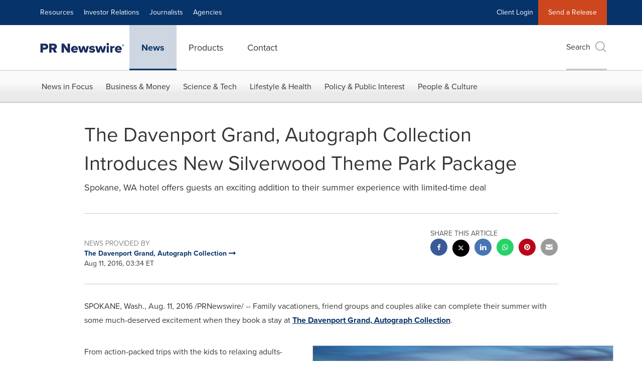

--- FILE ---
content_type: application/javascript; charset=UTF-8
request_url: https://www.prnewswire.com/cdn-cgi/challenge-platform/scripts/jsd/main.js
body_size: 8068
content:
window._cf_chl_opt={AKGCx8:'b'};~function(z6,UE,Uf,UA,Ua,UF,Ut,UP,UX,z1){z6=T,function(V,K,zf,z5,U,z){for(zf={V:427,K:346,U:388,z:393,c:410,Y:395,R:320,b:351,H:532},z5=T,U=V();!![];)try{if(z=parseInt(z5(zf.V))/1+parseInt(z5(zf.K))/2+parseInt(z5(zf.U))/3+parseInt(z5(zf.z))/4+-parseInt(z5(zf.c))/5*(-parseInt(z5(zf.Y))/6)+parseInt(z5(zf.R))/7+-parseInt(z5(zf.b))/8*(parseInt(z5(zf.H))/9),K===z)break;else U.push(U.shift())}catch(c){U.push(U.shift())}}(N,737938),UE=this||self,Uf=UE[z6(361)],UA={},UA[z6(314)]='o',UA[z6(339)]='s',UA[z6(446)]='u',UA[z6(370)]='z',UA[z6(324)]='n',UA[z6(518)]='I',UA[z6(353)]='b',Ua=UA,UE[z6(465)]=function(V,K,U,z,zQ,zm,zB,zN,Y,H,J,C,D,L,S){if(zQ={V:426,K:325,U:513,z:310,c:411,Y:415,R:372,b:298,H:484,J:298,C:336,D:368,L:463,d:336,S:368,k:418,n:422,i:448,O:445,l:493,y:415,W:356,s:408,j:319,G:357,h:357},zm={V:514,K:396,U:375,z:309,c:448,Y:415,R:402,b:458,H:435,J:487,C:384,D:462,L:364,d:450,S:338,k:369,n:527,i:499,O:385,l:364,y:378},zB={V:387,K:431,U:473,z:481},zN=z6,Y={'fkWuP':function(i,O,y,W,s){return i(O,y,W,s)},'WTCuj':zN(zQ.V),'voyOj':zN(zQ.K),'RKlnv':zN(zQ.U),'DqAof':function(i,O){return i!==O},'wpJDK':zN(zQ.z),'DHldb':function(i,O){return i===O},'DpqAN':function(i,O){return i===O},'TFOKl':function(i,O,y,W){return i(O,y,W)},'IZyhF':function(i,O){return i(O)},'lhqCb':function(i,O){return i+O},'AFYJG':function(i,O,y){return i(O,y)}},Y[zN(zQ.c)](null,K)||Y[zN(zQ.Y)](void 0,K))return z;for(H=UI(K),V[zN(zQ.R)][zN(zQ.b)]&&(H=H[zN(zQ.H)](V[zN(zQ.R)][zN(zQ.J)](K))),H=V[zN(zQ.C)][zN(zQ.D)]&&V[zN(zQ.L)]?V[zN(zQ.d)][zN(zQ.S)](new V[(zN(zQ.L))](H)):function(i,zV,W,s,j,G,O){if(zV=zN,Y[zV(zm.V)](Y[zV(zm.K)],zV(zm.U))){for(i[zV(zm.z)](),O=0;O<i[zV(zm.c)];Y[zV(zm.Y)](i[O],i[O+1])?i[zV(zm.R)](O+1,1):O+=1);return i}else return W=R[zV(zm.b)](zV(zm.H)),W[zV(zm.J)]=zV(zm.C),W[zV(zm.D)]='-1',V[zV(zm.L)][zV(zm.d)](W),s=W[zV(zm.S)],j={},j=Y[zV(zm.k)](H,s,s,'',j),j=J(s,s[Y[zV(zm.n)]]||s[Y[zV(zm.i)]],'n.',j),j=C(s,W[Y[zV(zm.O)]],'d.',j),D[zV(zm.l)][zV(zm.y)](W),G={},G.r=j,G.e=null,G}(H),J='nAsAaAb'.split('A'),J=J[zN(zQ.k)][zN(zQ.n)](J),C=0;C<H[zN(zQ.i)];D=H[C],L=Y[zN(zQ.O)](Ue,V,K,D),Y[zN(zQ.l)](J,L)?(S=Y[zN(zQ.y)]('s',L)&&!V[zN(zQ.W)](K[D]),Y[zN(zQ.Y)](zN(zQ.s),Y[zN(zQ.j)](U,D))?Y[zN(zQ.G)](R,U+D,L):S||Y[zN(zQ.h)](R,Y[zN(zQ.j)](U,D),K[D])):R(U+D,L),C++);return z;function R(i,O,zT){zT=zN,Object[zT(zB.V)][zT(zB.K)][zT(zB.U)](z,O)||(z[O]=[]),z[O][zT(zB.z)](i)}},UF=z6(371)[z6(509)](';'),Ut=UF[z6(418)][z6(422)](UF),UE[z6(401)]=function(K,U,c2,zK,z,Y,R,H,J,C){for(c2={V:483,K:328,U:483,z:448,c:483,Y:475,R:481,b:386},zK=z6,z={},z[zK(c2.V)]=function(D,L){return D<L},Y=z,R=Object[zK(c2.K)](U),H=0;Y[zK(c2.U)](H,R[zK(c2.z)]);H++)if(J=R[H],J==='f'&&(J='N'),K[J]){for(C=0;Y[zK(c2.c)](C,U[R[H]][zK(c2.z)]);-1===K[J][zK(c2.Y)](U[R[H]][C])&&(Ut(U[R[H]][C])||K[J][zK(c2.R)]('o.'+U[R[H]][C])),C++);}else K[J]=U[R[H]][zK(c2.b)](function(D){return'o.'+D})},UP=function(cI,ce,co,cA,cf,cE,zz,K,U,z,c){return cI={V:308,K:405,U:407,z:377},ce={V:397,K:362,U:491,z:348,c:405,Y:332,R:509,b:363,H:344,J:350,C:323,D:390,L:480,d:442,S:333,k:480,n:341,i:481,O:397,l:362,y:354,W:374,s:461,j:334,G:440,h:437,E:430,f:379,A:362,a:491,o:498,e:494,I:529},co={V:453,K:530,U:521,z:448,c:381,Y:305},cA={V:340,K:448,U:494,z:387,c:431,Y:473,R:431,b:473,H:347,J:509,C:362,D:473,L:330,d:419,S:481,k:500,n:337,i:504,O:440,l:452,y:419,W:406,s:330,j:500,G:459,h:440,E:481,f:452,A:477,a:362,o:473,e:419,I:440,F:481,Z:452,P:330,X:312,x:317,g:412,M:363,v:481,B:452,m:330,Q:481,N0:362,N1:488,N2:329,N3:421,N4:390,N5:481,N6:379},cf={V:504},cE={V:307,K:494},zz=z6,K={'GyRpl':function(Y,R){return Y==R},'JcpxQ':function(Y,R){return Y<R},'BSTZM':function(Y,R){return Y<R},'jTDZy':function(Y,R){return Y>R},'tcXaB':function(Y,R){return Y<<R},'fOWEK':function(Y,R){return Y-R},'MpysD':function(Y,R){return Y(R)},'KkmuL':function(Y,R){return Y<<R},'dBQyR':function(Y,R){return Y==R},'BXLRi':function(Y,R){return Y==R},'FGdWb':function(Y,R){return Y|R},'csbpe':function(Y,R){return Y==R},'xQnZZ':function(Y,R){return Y(R)},'oOwBf':function(Y,R){return R==Y},'sMLXO':function(Y,R){return R&Y},'cYhmV':function(Y,R){return Y(R)},'NFTFt':function(Y,R){return Y==R},'nrrHg':function(Y,R){return Y(R)},'lgCSf':function(Y,R){return Y(R)},'nRMtb':function(Y,R){return Y!==R},'EQNgy':zz(cI.V),'jzzqk':function(Y,R){return Y>R},'XyPmR':function(Y,R){return Y===R},'gRFcm':zz(cI.K),'VcnbW':function(Y,R){return R!=Y},'znzdv':function(Y,R){return R==Y},'CBSRf':function(Y,R){return Y<R},'jBPmU':function(Y,R){return Y!=R},'LXYse':function(Y,R){return Y(R)},'ukuqW':function(Y,R){return Y(R)},'LvqLI':function(Y,R){return Y!=R},'jkAcv':function(Y,R){return Y<R},'uImZi':function(Y,R){return Y&R},'PqheA':function(Y,R){return Y<R},'AMDhb':function(Y,R){return R!=Y},'VwNco':function(Y,R){return Y&R},'NRGNp':function(Y,R){return Y+R},'sDKcb':function(Y,R){return Y==R}},U=String[zz(cI.U)],z={'h':function(Y,zc){return zc=zz,K[zc(cf.V)](null,Y)?'':z.g(Y,6,function(R,zY){return zY=zc,zY(cE.V)[zY(cE.K)](R)})},'g':function(Y,R,H,zR,J,C,D,L,S,i,O,y,W,s,j,G,E,A,o,I){if(zR=zz,null==Y)return'';for(C={},D={},L='',S=2,i=3,O=2,y=[],W=0,s=0,j=0;K[zR(cA.V)](j,Y[zR(cA.K)]);j+=1)if(G=Y[zR(cA.U)](j),Object[zR(cA.z)][zR(cA.c)][zR(cA.Y)](C,G)||(C[G]=i++,D[G]=!0),E=L+G,Object[zR(cA.z)][zR(cA.R)][zR(cA.b)](C,E))L=E;else for(A=zR(cA.H)[zR(cA.J)]('|'),o=0;!![];){switch(A[o++]){case'0':L=String(G);continue;case'1':S--;continue;case'2':C[E]=i++;continue;case'3':0==S&&(S=Math[zR(cA.C)](2,O),O++);continue;case'4':if(Object[zR(cA.z)][zR(cA.c)][zR(cA.D)](D,L)){if(256>L[zR(cA.L)](0)){for(J=0;K[zR(cA.d)](J,O);W<<=1,s==R-1?(s=0,y[zR(cA.S)](H(W)),W=0):s++,J++);for(I=L[zR(cA.L)](0),J=0;K[zR(cA.k)](8,J);W=K[zR(cA.n)](W,1)|1&I,K[zR(cA.i)](s,K[zR(cA.O)](R,1))?(s=0,y[zR(cA.S)](K[zR(cA.l)](H,W)),W=0):s++,I>>=1,J++);}else{for(I=1,J=0;K[zR(cA.y)](J,O);W=K[zR(cA.W)](W,1)|I,R-1==s?(s=0,y[zR(cA.S)](H(W)),W=0):s++,I=0,J++);for(I=L[zR(cA.s)](0),J=0;K[zR(cA.j)](16,J);W=W<<1.13|I&1.9,K[zR(cA.G)](s,K[zR(cA.h)](R,1))?(s=0,y[zR(cA.E)](K[zR(cA.f)](H,W)),W=0):s++,I>>=1,J++);}S--,K[zR(cA.A)](0,S)&&(S=Math[zR(cA.a)](2,O),O++),delete D[L]}else for(I=C[L],J=0;J<O;W=I&1.09|W<<1.86,s==K[zR(cA.O)](R,1)?(s=0,y[zR(cA.S)](K[zR(cA.f)](H,W)),W=0):s++,I>>=1,J++);continue}break}if(''!==L){if(Object[zR(cA.z)][zR(cA.R)][zR(cA.o)](D,L)){if(256>L[zR(cA.s)](0)){for(J=0;K[zR(cA.e)](J,O);W<<=1,K[zR(cA.A)](s,K[zR(cA.I)](R,1))?(s=0,y[zR(cA.F)](K[zR(cA.Z)](H,W)),W=0):s++,J++);for(I=L[zR(cA.P)](0),J=0;K[zR(cA.j)](8,J);W=K[zR(cA.X)](W<<1.51,1.31&I),K[zR(cA.x)](s,R-1)?(s=0,y[zR(cA.E)](K[zR(cA.g)](H,W)),W=0):s++,I>>=1,J++);}else{for(I=1,J=0;K[zR(cA.V)](J,O);W=I|W<<1.61,K[zR(cA.M)](s,R-1)?(s=0,y[zR(cA.v)](K[zR(cA.B)](H,W)),W=0):s++,I=0,J++);for(I=L[zR(cA.m)](0),J=0;16>J;W=W<<1|1.28&I,K[zR(cA.x)](s,R-1)?(s=0,y[zR(cA.Q)](H(W)),W=0):s++,I>>=1,J++);}S--,K[zR(cA.i)](0,S)&&(S=Math[zR(cA.N0)](2,O),O++),delete D[L]}else for(I=C[L],J=0;J<O;W=K[zR(cA.X)](W<<1,K[zR(cA.N1)](I,1)),s==R-1?(s=0,y[zR(cA.v)](K[zR(cA.N2)](H,W)),W=0):s++,I>>=1,J++);S--,K[zR(cA.N3)](0,S)&&O++}for(I=2,J=0;K[zR(cA.y)](J,O);W=1&I|W<<1,s==R-1?(s=0,y[zR(cA.F)](K[zR(cA.N4)](H,W)),W=0):s++,I>>=1,J++);for(;;)if(W<<=1,s==K[zR(cA.O)](R,1)){y[zR(cA.N5)](H(W));break}else s++;return y[zR(cA.N6)]('')},'j':function(Y,ca,zb){if(ca={V:330},zb=zz,K[zb(co.V)](K[zb(co.K)],zb(co.U)))return Y==null?'':''==Y?null:z.i(Y[zb(co.z)],32768,function(R,zp){return zp=zb,Y[zp(ca.V)](R)});else K[zb(co.c)](K,zb(co.Y))},'i':function(Y,R,H,zH,J,C,D,L,S,i,O,y,W,s,j,G,I,E,A,o){for(zH=zz,J=[],C=4,D=4,L=3,S=[],y=H(0),W=R,s=1,i=0;K[zH(ce.V)](3,i);J[i]=i,i+=1);for(j=0,G=Math[zH(ce.K)](2,2),O=1;O!=G;)if(K[zH(ce.U)](K[zH(ce.z)],zH(ce.c))){for(E=zH(ce.Y)[zH(ce.R)]('|'),A=0;!![];){switch(E[A++]){case'0':K[zH(ce.b)](0,W)&&(W=R,y=H(s++));continue;case'1':o=y&W;continue;case'2':W>>=1;continue;case'3':j|=O*(0<o?1:0);continue;case'4':O<<=1;continue}break}}else K(zH(ce.H));switch(j){case 0:for(j=0,G=Math[zH(ce.K)](2,8),O=1;K[zH(ce.J)](O,G);o=W&y,W>>=1,K[zH(ce.C)](0,W)&&(W=R,y=K[zH(ce.D)](H,s++)),j|=(K[zH(ce.L)](0,o)?1:0)*O,O<<=1);I=U(j);break;case 1:for(j=0,G=Math[zH(ce.K)](2,16),O=1;K[zH(ce.d)](O,G);o=y&W,W>>=1,W==0&&(W=R,y=K[zH(ce.S)](H,s++)),j|=(K[zH(ce.k)](0,o)?1:0)*O,O<<=1);I=K[zH(ce.n)](U,j);break;case 2:return''}for(i=J[3]=I,S[zH(ce.i)](I);;){if(K[zH(ce.O)](s,Y))return'';for(j=0,G=Math[zH(ce.l)](2,L),O=1;K[zH(ce.y)](O,G);o=y&W,W>>=1,W==0&&(W=R,y=H(s++)),j|=(K[zH(ce.W)](0,o)?1:0)*O,O<<=1);switch(I=j){case 0:for(j=0,G=Math[zH(ce.K)](2,8),O=1;O!=G;o=K[zH(ce.s)](y,W),W>>=1,W==0&&(W=R,y=H(s++)),j|=(K[zH(ce.j)](0,o)?1:0)*O,O<<=1);J[D++]=U(j),I=K[zH(ce.G)](D,1),C--;break;case 1:for(j=0,G=Math[zH(ce.l)](2,16),O=1;K[zH(ce.h)](O,G);o=K[zH(ce.E)](y,W),W>>=1,0==W&&(W=R,y=H(s++)),j|=(0<o?1:0)*O,O<<=1);J[D++]=K[zH(ce.n)](U,j),I=D-1,C--;break;case 2:return S[zH(ce.f)]('')}if(C==0&&(C=Math[zH(ce.A)](2,L),L++),J[I])I=J[I];else if(K[zH(ce.a)](I,D))I=K[zH(ce.o)](i,i[zH(ce.e)](0));else return null;S[zH(ce.i)](I),J[D++]=i+I[zH(ce.e)](0),C--,i=I,K[zH(ce.I)](0,C)&&(C=Math[zH(ce.K)](2,L),L++)}}},c={},c[zz(cI.z)]=z.h,c}(),UX=null,z1=z0(),z3();function z2(z,c,YC,zs,Y,R,b,H,J,C,D,L,d){if(YC={V:414,K:316,U:360,z:416,c:367,Y:528,R:358,b:523,H:466,J:417,C:482,D:321,L:441,d:303,S:342,k:470,n:496,i:299,O:511,l:511,y:389,W:515,s:485,j:454,G:510,h:468,E:486,f:457,A:394,a:377},zs=z6,Y={'QLdkB':function(S,k){return S(k)},'UnOjo':zs(YC.V),'seeft':zs(YC.K),'xxibS':zs(YC.U)},!Y[zs(YC.z)](Uv,0))return![];b=(R={},R[zs(YC.c)]=z,R[zs(YC.Y)]=c,R);try{H=UE[zs(YC.R)],J=Y[zs(YC.b)]+UE[zs(YC.H)][zs(YC.J)]+Y[zs(YC.C)]+H.r+zs(YC.D),C=new UE[(zs(YC.L))](),C[zs(YC.d)](Y[zs(YC.S)],J),C[zs(YC.k)]=2500,C[zs(YC.n)]=function(){},D={},D[zs(YC.i)]=UE[zs(YC.H)][zs(YC.i)],D[zs(YC.O)]=UE[zs(YC.H)][zs(YC.l)],D[zs(YC.y)]=UE[zs(YC.H)][zs(YC.y)],D[zs(YC.W)]=UE[zs(YC.H)][zs(YC.s)],D[zs(YC.j)]=z1,L=D,d={},d[zs(YC.G)]=b,d[zs(YC.h)]=L,d[zs(YC.E)]=zs(YC.f),C[zs(YC.A)](UP[zs(YC.a)](d))}catch(S){}}function Uv(K,Y6,zk,U,z){return Y6={V:428,K:428,U:449},zk=z6,U={},U[zk(Y6.V)]=function(c,Y){return c<Y},z=U,z[zk(Y6.K)](Math[zk(Y6.U)](),K)}function z0(Yp,zW){return Yp={V:315},zW=z6,crypto&&crypto[zW(Yp.V)]?crypto[zW(Yp.V)]():''}function z3(Yi,Yu,Yk,zj,V,K,U,z,c){if(Yi={V:470,K:508,U:404,z:358,c:447,Y:429,R:403,b:519,H:398,J:413,C:413,D:505,L:399},Yu={V:429,K:403,U:399,z:400},Yk={V:516,K:436,U:436,z:366,c:429,Y:403,R:399,b:522},zj=z6,V={'PHMbU':function(Y){return Y()},'SmDRG':function(Y){return Y()},'SLzPZ':function(Y,R){return Y!==R},'GPEyn':zj(Yi.V),'ACLeB':function(Y){return Y()},'nxugQ':function(Y){return Y()},'gOCTb':zj(Yi.K),'VgRtp':zj(Yi.U)},K=UE[zj(Yi.z)],!K)return;if(!V[zj(Yi.c)](Um))return;(U=![],z=function(zG){if(zG=zj,!U){if(U=!![],!Um()){if(V[zG(Yk.V)](zG(Yk.K),zG(Yk.U)))V[zG(Yk.z)](Y),R[zG(Yk.c)]!==zG(Yk.Y)&&(C[zG(Yk.R)]=D,V[zG(Yk.b)](L));else return}Uw(function(R){z4(K,R)})}},Uf[zj(Yi.Y)]!==zj(Yi.R))?zj(Yi.K)===V[zj(Yi.b)]?z():K(V[zj(Yi.H)]):UE[zj(Yi.J)]?Uf[zj(Yi.C)](V[zj(Yi.D)],z):(c=Uf[zj(Yi.L)]||function(){},Uf[zj(Yi.L)]=function(zh){zh=zj,c(),Uf[zh(Yu.V)]!==zh(Yu.K)&&(Uf[zh(Yu.U)]=c,V[zh(Yu.z)](z))})}function UZ(c5,zU,U,z,c,Y,R,b,H,J){U=(c5={V:444,K:509,U:331,z:513,c:364,Y:450,R:409,b:338,H:462,J:426,C:325,D:378,L:487,d:384,S:458,k:435},zU=z6,{'mWcOg':function(C,D,L,d,S){return C(D,L,d,S)},'nSzdA':function(C,D,L,d,S){return C(D,L,d,S)}});try{for(z=zU(c5.V)[zU(c5.K)]('|'),c=0;!![];){switch(z[c++]){case'0':Y=U[zU(c5.U)](pRIb1,R,H[zU(c5.z)],'d.',Y);continue;case'1':Uf[zU(c5.c)][zU(c5.Y)](H);continue;case'2':Y=U[zU(c5.R)](pRIb1,R,R,'',Y);continue;case'3':Y={};continue;case'4':R=H[zU(c5.b)];continue;case'5':H[zU(c5.H)]='-1';continue;case'6':Y=pRIb1(R,R[zU(c5.J)]||R[zU(c5.C)],'n.',Y);continue;case'7':Uf[zU(c5.c)][zU(c5.D)](H);continue;case'8':H[zU(c5.L)]=zU(c5.d);continue;case'9':return b={},b.r=Y,b.e=null,b;case'10':H=Uf[zU(c5.S)](zU(c5.k));continue}break}}catch(C){return J={},J.r={},J.e=C,J}}function UB(Y7,zn,V){return Y7={V:358,K:492},zn=z6,V=UE[zn(Y7.V)],Math[zn(Y7.K)](+atob(V.t))}function Uw(V,cw,cX,zJ,K,U){cw={V:512,K:451,U:343,z:376},cX={V:520,K:420},zJ=z6,K={'QpEhj':function(z,c){return z(c)},'jXQTg':function(z){return z()},'TIKUM':function(z,c,Y){return z(c,Y)},'ADNtQ':function(z,c,Y){return z(c,Y)}},U=K[zJ(cw.V)](UZ),K[zJ(cw.K)](UQ,U.r,function(z,zC){zC=zJ,typeof V===zC(cX.V)&&K[zC(cX.K)](V,z),UM()}),U.e&&K[zJ(cw.U)](z2,zJ(cw.z),U.e)}function UI(K,zt,z9,U,z,c){for(zt={V:507,K:507,U:484,z:328,c:383},z9=z6,U={},U[z9(zt.V)]=function(Y,R){return R!==Y},z=U,c=[];z[z9(zt.K)](null,K);c=c[z9(zt.U)](Object[z9(zt.z)](K)),K=Object[z9(zt.c)](K));return c}function N(YW){return YW='1031452Qevokd,send,4998iDBLmQ,wpJDK,jzzqk,GPEyn,onreadystatechange,ACLeB,rxvNi8,splice,loading,DOMContentLoaded,hVfGA,KkmuL,fromCharCode,d.cookie,nSzdA,925HPmSyz,DpqAN,xQnZZ,addEventListener,/cdn-cgi/challenge-platform/h/,DHldb,QLdkB,AKGCx8,includes,BSTZM,QpEhj,NFTFt,bind,rSNsZ,cQdae,yDmAm,clientInformation,368148XUnwUL,QKuqE,readyState,VwNco,hasOwnProperty,LRWmA,qOSbH,VnBZU,iframe,TCGkN,AMDhb,parent,dsvHQ,fOWEK,XMLHttpRequest,jBPmU,now,10|8|5|1|4|3|2|6|0|7|9,TFOKl,undefined,nxugQ,length,random,appendChild,TIKUM,MpysD,nRMtb,JBxy9,jnpxf,vobwU,jsd,createElement,dBQyR,href,uImZi,tabIndex,Set,CaxQq,pRIb1,_cf_chl_opt,Otpfn,chctx,NqLLx,timeout,postMessage,event,call,qbajA,indexOf,xXqWI,BXLRi,http-code:,jDCco,CBSRf,push,seeft,ardbC,concat,aUjz8,source,style,sMLXO,log,jqPNP,XyPmR,floor,IZyhF,charAt,dbbkM,ontimeout,WiDsF,NRGNp,voyOj,jTDZy,ekNDh,toString,ttIFy,GyRpl,VgRtp,RbxLu,eagai,gNHmP,split,errorInfoObject,SSTpq3,jXQTg,contentDocument,DqAof,pkLOA2,SLzPZ,api,bigint,gOCTb,function,HVQwB,SmDRG,UnOjo,swyeB,SqZrS,/jsd/oneshot/d251aa49a8a3/0.26458490911686844:1769070495:UdKICnHhlzAPu44tQ57uTvoQtpZNRnawRE2fdPyu8Mk/,WTCuj,TYlZ6,sDKcb,EQNgy,onload,25698879WpXbQV,getOwnPropertyNames,CnwA5,fJgZK,location,stringify,open,cloudflare-invisible,success,Function,Vpn3z2sf6$j08SFhB4D5MeYWgOyLuT71krilRQtHb9AcIqw+-oJaCUXKdGvxEZNPm,QrthR,sort,bnGFy,status,FGdWb,mhxSF,object,randomUUID,/b/ov1/0.26458490911686844:1769070495:UdKICnHhlzAPu44tQ57uTvoQtpZNRnawRE2fdPyu8Mk/,csbpe,error,lhqCb,8891435OMGwjY,/invisible/jsd,kVrIY,znzdv,number,navigator,catch,pDYUx,keys,cYhmV,charCodeAt,mWcOg,1|2|0|3|4,LXYse,PqheA,sid,Array,tcXaB,contentWindow,string,JcpxQ,ukuqW,xxibS,ADNtQ,xhr-error,3|1|4|0|2,763342YulpLs,4|1|3|2|0,gRFcm,Uoucc,VcnbW,8XvvPdM,detail,boolean,LvqLI,XPtXT,isNaN,AFYJG,__CF$cv$params,xoEyy,POST,document,pow,oOwBf,body,isArray,PHMbU,AdeF3,from,fkWuP,symbol,_cf_chl_opt;JJgc4;PJAn2;kJOnV9;IWJi4;OHeaY1;DqMg0;FKmRv9;LpvFx1;cAdz2;PqBHf2;nFZCC5;ddwW5;pRIb1;rxvNi8;RrrrA2;erHi9,Object,qweIT,jkAcv,ewBnX,error on cf_chl_props,jJXCtVgPB,removeChild,join,onerror,lgCSf,[native code],getPrototypeOf,display: none,RKlnv,map,prototype,3484131WiCzYn,LRmiB4,nrrHg,0|4|1|3|2,oprGO'.split(','),N=function(){return YW},N()}function Um(YN,zu,V,K,U,z,c,Y){for(YN={V:391,K:509,U:492,z:469,c:443,Y:425},zu=z6,V={'NqLLx':function(R,b){return R/b},'yDmAm':function(R){return R()}},K=zu(YN.V)[zu(YN.K)]('|'),U=0;!![];){switch(K[U++]){case'0':z=3600;continue;case'1':c=Math[zu(YN.U)](V[zu(YN.z)](Date[zu(YN.c)](),1e3));continue;case'2':return!![];case'3':if(c-Y>z)return![];continue;case'4':Y=V[zu(YN.Y)](UB);continue}break}}function UM(Y4,Y3,Y2,zd,V,K,U,z,c){for(Y4={V:345,K:509,U:464},Y3={V:434},Y2={V:474},zd=z6,V={'CaxQq':function(Y,R,b){return Y(R,b)},'VnBZU':function(Y){return Y()}},K=zd(Y4.V)[zd(Y4.K)]('|'),U=0;!![];){switch(K[U++]){case'0':UX&&clearTimeout(UX);continue;case'1':z=Ux();continue;case'2':UX=V[zd(Y4.U)](setTimeout,function(zr){zr=zd,c[zr(Y2.V)](Uw)},z*1e3);continue;case'3':c={'qbajA':function(Y,zS){return zS=zd,V[zS(Y3.V)](Y)}};continue;case'4':if(z===null)return;continue}break}}function T(V,K,U,z){return V=V-298,U=N(),z=U[V],z}function Uo(K,U,za,z7,z,c){return za={V:313,K:490,U:382,z:306,c:387,Y:502,R:473,b:475},z7=z6,z={},z[z7(za.V)]=function(Y,R){return Y instanceof R},z[z7(za.K)]=z7(za.U),c=z,c[z7(za.V)](U,K[z7(za.z)])&&0<K[z7(za.z)][z7(za.c)][z7(za.Y)][z7(za.R)](U)[z7(za.b)](c[z7(za.K)])}function z4(z,c,Yy,zE,Y,R,b,H){if(Yy={V:355,K:524,U:305,z:517,c:455,Y:373,R:520,b:326,H:524,J:486,C:304,D:335,L:472,d:438,S:471,k:486,n:304,i:335,O:472,l:318,y:352,W:438,s:471},zE=z6,Y={},Y[zE(Yy.V)]=function(J,C){return C===J},Y[zE(Yy.K)]=zE(Yy.U),R=Y,!z[zE(Yy.z)]){if(R[zE(Yy.V)](zE(Yy.c),zE(Yy.Y))){if(zE(Yy.R)==typeof H[zE(Yy.b)])return c[zE(Yy.b)](function(){}),'p'}else return}c===R[zE(Yy.H)]?(b={},b[zE(Yy.J)]=zE(Yy.C),b[zE(Yy.D)]=z.r,b[zE(Yy.L)]=zE(Yy.U),UE[zE(Yy.d)][zE(Yy.S)](b,'*')):(H={},H[zE(Yy.k)]=zE(Yy.n),H[zE(Yy.i)]=z.r,H[zE(Yy.O)]=zE(Yy.l),H[zE(Yy.y)]=c,UE[zE(Yy.W)][zE(Yy.s)](H,'*'))}function Ue(K,U,z,zI,z8,Y,R,H,J){R=(zI={V:495,K:314,U:467,z:520,c:497,Y:326,R:326,b:336,H:365,J:497},z8=z6,Y={},Y[z8(zI.V)]=z8(zI.K),Y[z8(zI.U)]=z8(zI.z),Y[z8(zI.c)]=function(C,D){return D===C},Y);try{H=U[z]}catch(C){return'i'}if(H==null)return void 0===H?'u':'x';if(R[z8(zI.V)]==typeof H)try{if(R[z8(zI.U)]==typeof H[z8(zI.Y)])return H[z8(zI.R)](function(){}),'p'}catch(D){}return K[z8(zI.b)][z8(zI.H)](H)?'a':H===K[z8(zI.b)]?'D':R[z8(zI.J)](!0,H)?'T':!1===H?'F':(J=typeof H,z8(zI.z)==J?Uo(K,H)?'N':'f':Ua[J]||'?')}function Ug(cQ,zL,K,U){return cQ={V:327},zL=z6,K={},K[zL(cQ.V)]=function(z,c){return c!==z},U=K,U[zL(cQ.V)](Ux(),null)}function UQ(V,K,Yb,YR,YY,Yc,zi,U,z,c,Y){Yb={V:470,K:305,U:344,z:360,c:526,Y:358,R:489,b:466,H:441,J:303,C:424,D:479,L:392,d:414,S:466,k:417,n:359,i:517,O:496,l:531,y:380,W:301,s:301,j:460,G:517,h:394,E:377,f:302},YR={V:432,K:349},YY={V:300,K:311,U:439,z:433,c:503,Y:432,R:423,b:478},Yc={V:322},zi=z6,U={'kVrIY':zi(Yb.V),'fJgZK':function(R,b){return R>=b},'ttIFy':zi(Yb.K),'LRWmA':function(R,b){return R(b)},'rSNsZ':function(R,b){return R+b},'Uoucc':zi(Yb.U),'cQdae':zi(Yb.z),'jDCco':function(R,b){return R+b},'oprGO':function(R,b){return R+b},'xoEyy':zi(Yb.c)},z=UE[zi(Yb.Y)],console[zi(Yb.R)](UE[zi(Yb.b)]),c=new UE[(zi(Yb.H))](),c[zi(Yb.J)](U[zi(Yb.C)],U[zi(Yb.D)](U[zi(Yb.L)](zi(Yb.d),UE[zi(Yb.S)][zi(Yb.k)])+U[zi(Yb.n)],z.r)),z[zi(Yb.i)]&&(c[zi(Yb.V)]=5e3,c[zi(Yb.O)]=function(zO){zO=zi,K(U[zO(Yc.V)])}),c[zi(Yb.l)]=function(zl){zl=zi,U[zl(YY.V)](c[zl(YY.K)],200)&&c[zl(YY.K)]<300?zl(YY.U)===zl(YY.z)?K():K(U[zl(YY.c)]):U[zl(YY.Y)](K,U[zl(YY.R)](zl(YY.b),c[zl(YY.K)]))},c[zi(Yb.y)]=function(zy){zy=zi,U[zy(YR.V)](K,U[zy(YR.K)])},Y={'t':UB(),'lhr':Uf[zi(Yb.W)]&&Uf[zi(Yb.s)][zi(Yb.j)]?Uf[zi(Yb.W)][zi(Yb.j)]:'','api':z[zi(Yb.G)]?!![]:![],'c':Ug(),'payload':V},c[zi(Yb.h)](UP[zi(Yb.E)](JSON[zi(Yb.f)](Y)))}function Ux(cB,zD,V,K,U,cv){if(cB={V:470,K:358,U:324,z:456,c:525,Y:476,R:476,b:496},zD=z6,V={'RbxLu':function(z,c){return z(c)},'ekNDh':zD(cB.V),'vobwU':function(z,c){return z<c},'SqZrS':function(z,c){return c!==z}},K=UE[zD(cB.K)],!K)return null;if(U=K.i,typeof U!==zD(cB.U)||V[zD(cB.z)](U,30)){if(V[zD(cB.c)](zD(cB.Y),zD(cB.R)))cv={V:506,K:501},z[zD(cB.V)]=5e3,c[zD(cB.b)]=function(zq){zq=zD,V[zq(cv.V)](R,V[zq(cv.K)])};else return null}return U}}()